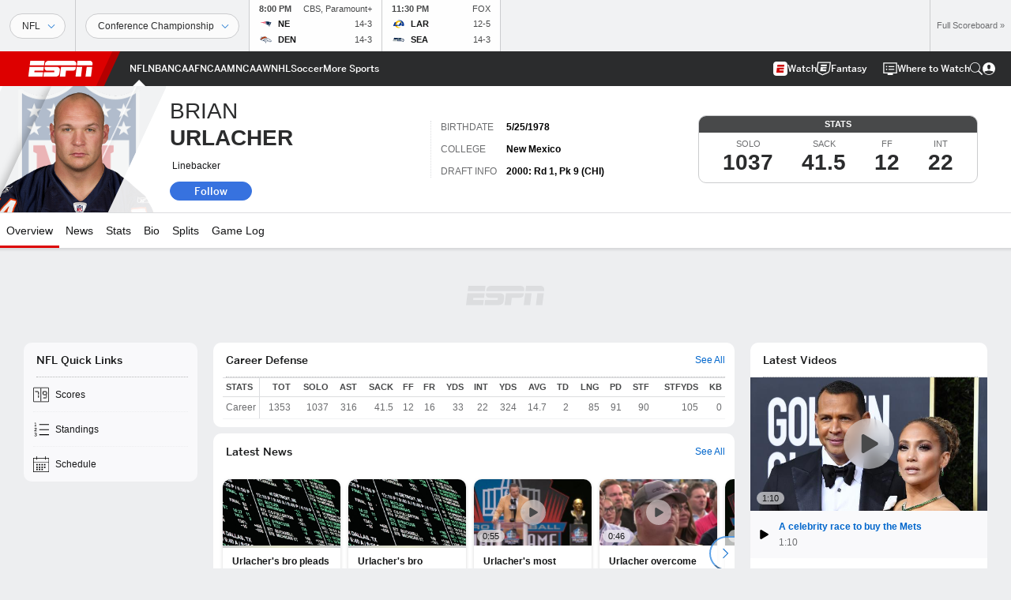

--- FILE ---
content_type: text/html; charset=utf-8
request_url: https://www.google.com/recaptcha/enterprise/anchor?ar=1&k=6LciB_gZAAAAAA_mwJ4G0XZ0BXWvLTt67V7YizXx&co=aHR0cHM6Ly9jZG4ucmVnaXN0ZXJkaXNuZXkuZ28uY29tOjQ0Mw..&hl=en&v=PoyoqOPhxBO7pBk68S4YbpHZ&size=invisible&anchor-ms=20000&execute-ms=30000&cb=uxk43jhtvy9a
body_size: 48688
content:
<!DOCTYPE HTML><html dir="ltr" lang="en"><head><meta http-equiv="Content-Type" content="text/html; charset=UTF-8">
<meta http-equiv="X-UA-Compatible" content="IE=edge">
<title>reCAPTCHA</title>
<style type="text/css">
/* cyrillic-ext */
@font-face {
  font-family: 'Roboto';
  font-style: normal;
  font-weight: 400;
  font-stretch: 100%;
  src: url(//fonts.gstatic.com/s/roboto/v48/KFO7CnqEu92Fr1ME7kSn66aGLdTylUAMa3GUBHMdazTgWw.woff2) format('woff2');
  unicode-range: U+0460-052F, U+1C80-1C8A, U+20B4, U+2DE0-2DFF, U+A640-A69F, U+FE2E-FE2F;
}
/* cyrillic */
@font-face {
  font-family: 'Roboto';
  font-style: normal;
  font-weight: 400;
  font-stretch: 100%;
  src: url(//fonts.gstatic.com/s/roboto/v48/KFO7CnqEu92Fr1ME7kSn66aGLdTylUAMa3iUBHMdazTgWw.woff2) format('woff2');
  unicode-range: U+0301, U+0400-045F, U+0490-0491, U+04B0-04B1, U+2116;
}
/* greek-ext */
@font-face {
  font-family: 'Roboto';
  font-style: normal;
  font-weight: 400;
  font-stretch: 100%;
  src: url(//fonts.gstatic.com/s/roboto/v48/KFO7CnqEu92Fr1ME7kSn66aGLdTylUAMa3CUBHMdazTgWw.woff2) format('woff2');
  unicode-range: U+1F00-1FFF;
}
/* greek */
@font-face {
  font-family: 'Roboto';
  font-style: normal;
  font-weight: 400;
  font-stretch: 100%;
  src: url(//fonts.gstatic.com/s/roboto/v48/KFO7CnqEu92Fr1ME7kSn66aGLdTylUAMa3-UBHMdazTgWw.woff2) format('woff2');
  unicode-range: U+0370-0377, U+037A-037F, U+0384-038A, U+038C, U+038E-03A1, U+03A3-03FF;
}
/* math */
@font-face {
  font-family: 'Roboto';
  font-style: normal;
  font-weight: 400;
  font-stretch: 100%;
  src: url(//fonts.gstatic.com/s/roboto/v48/KFO7CnqEu92Fr1ME7kSn66aGLdTylUAMawCUBHMdazTgWw.woff2) format('woff2');
  unicode-range: U+0302-0303, U+0305, U+0307-0308, U+0310, U+0312, U+0315, U+031A, U+0326-0327, U+032C, U+032F-0330, U+0332-0333, U+0338, U+033A, U+0346, U+034D, U+0391-03A1, U+03A3-03A9, U+03B1-03C9, U+03D1, U+03D5-03D6, U+03F0-03F1, U+03F4-03F5, U+2016-2017, U+2034-2038, U+203C, U+2040, U+2043, U+2047, U+2050, U+2057, U+205F, U+2070-2071, U+2074-208E, U+2090-209C, U+20D0-20DC, U+20E1, U+20E5-20EF, U+2100-2112, U+2114-2115, U+2117-2121, U+2123-214F, U+2190, U+2192, U+2194-21AE, U+21B0-21E5, U+21F1-21F2, U+21F4-2211, U+2213-2214, U+2216-22FF, U+2308-230B, U+2310, U+2319, U+231C-2321, U+2336-237A, U+237C, U+2395, U+239B-23B7, U+23D0, U+23DC-23E1, U+2474-2475, U+25AF, U+25B3, U+25B7, U+25BD, U+25C1, U+25CA, U+25CC, U+25FB, U+266D-266F, U+27C0-27FF, U+2900-2AFF, U+2B0E-2B11, U+2B30-2B4C, U+2BFE, U+3030, U+FF5B, U+FF5D, U+1D400-1D7FF, U+1EE00-1EEFF;
}
/* symbols */
@font-face {
  font-family: 'Roboto';
  font-style: normal;
  font-weight: 400;
  font-stretch: 100%;
  src: url(//fonts.gstatic.com/s/roboto/v48/KFO7CnqEu92Fr1ME7kSn66aGLdTylUAMaxKUBHMdazTgWw.woff2) format('woff2');
  unicode-range: U+0001-000C, U+000E-001F, U+007F-009F, U+20DD-20E0, U+20E2-20E4, U+2150-218F, U+2190, U+2192, U+2194-2199, U+21AF, U+21E6-21F0, U+21F3, U+2218-2219, U+2299, U+22C4-22C6, U+2300-243F, U+2440-244A, U+2460-24FF, U+25A0-27BF, U+2800-28FF, U+2921-2922, U+2981, U+29BF, U+29EB, U+2B00-2BFF, U+4DC0-4DFF, U+FFF9-FFFB, U+10140-1018E, U+10190-1019C, U+101A0, U+101D0-101FD, U+102E0-102FB, U+10E60-10E7E, U+1D2C0-1D2D3, U+1D2E0-1D37F, U+1F000-1F0FF, U+1F100-1F1AD, U+1F1E6-1F1FF, U+1F30D-1F30F, U+1F315, U+1F31C, U+1F31E, U+1F320-1F32C, U+1F336, U+1F378, U+1F37D, U+1F382, U+1F393-1F39F, U+1F3A7-1F3A8, U+1F3AC-1F3AF, U+1F3C2, U+1F3C4-1F3C6, U+1F3CA-1F3CE, U+1F3D4-1F3E0, U+1F3ED, U+1F3F1-1F3F3, U+1F3F5-1F3F7, U+1F408, U+1F415, U+1F41F, U+1F426, U+1F43F, U+1F441-1F442, U+1F444, U+1F446-1F449, U+1F44C-1F44E, U+1F453, U+1F46A, U+1F47D, U+1F4A3, U+1F4B0, U+1F4B3, U+1F4B9, U+1F4BB, U+1F4BF, U+1F4C8-1F4CB, U+1F4D6, U+1F4DA, U+1F4DF, U+1F4E3-1F4E6, U+1F4EA-1F4ED, U+1F4F7, U+1F4F9-1F4FB, U+1F4FD-1F4FE, U+1F503, U+1F507-1F50B, U+1F50D, U+1F512-1F513, U+1F53E-1F54A, U+1F54F-1F5FA, U+1F610, U+1F650-1F67F, U+1F687, U+1F68D, U+1F691, U+1F694, U+1F698, U+1F6AD, U+1F6B2, U+1F6B9-1F6BA, U+1F6BC, U+1F6C6-1F6CF, U+1F6D3-1F6D7, U+1F6E0-1F6EA, U+1F6F0-1F6F3, U+1F6F7-1F6FC, U+1F700-1F7FF, U+1F800-1F80B, U+1F810-1F847, U+1F850-1F859, U+1F860-1F887, U+1F890-1F8AD, U+1F8B0-1F8BB, U+1F8C0-1F8C1, U+1F900-1F90B, U+1F93B, U+1F946, U+1F984, U+1F996, U+1F9E9, U+1FA00-1FA6F, U+1FA70-1FA7C, U+1FA80-1FA89, U+1FA8F-1FAC6, U+1FACE-1FADC, U+1FADF-1FAE9, U+1FAF0-1FAF8, U+1FB00-1FBFF;
}
/* vietnamese */
@font-face {
  font-family: 'Roboto';
  font-style: normal;
  font-weight: 400;
  font-stretch: 100%;
  src: url(//fonts.gstatic.com/s/roboto/v48/KFO7CnqEu92Fr1ME7kSn66aGLdTylUAMa3OUBHMdazTgWw.woff2) format('woff2');
  unicode-range: U+0102-0103, U+0110-0111, U+0128-0129, U+0168-0169, U+01A0-01A1, U+01AF-01B0, U+0300-0301, U+0303-0304, U+0308-0309, U+0323, U+0329, U+1EA0-1EF9, U+20AB;
}
/* latin-ext */
@font-face {
  font-family: 'Roboto';
  font-style: normal;
  font-weight: 400;
  font-stretch: 100%;
  src: url(//fonts.gstatic.com/s/roboto/v48/KFO7CnqEu92Fr1ME7kSn66aGLdTylUAMa3KUBHMdazTgWw.woff2) format('woff2');
  unicode-range: U+0100-02BA, U+02BD-02C5, U+02C7-02CC, U+02CE-02D7, U+02DD-02FF, U+0304, U+0308, U+0329, U+1D00-1DBF, U+1E00-1E9F, U+1EF2-1EFF, U+2020, U+20A0-20AB, U+20AD-20C0, U+2113, U+2C60-2C7F, U+A720-A7FF;
}
/* latin */
@font-face {
  font-family: 'Roboto';
  font-style: normal;
  font-weight: 400;
  font-stretch: 100%;
  src: url(//fonts.gstatic.com/s/roboto/v48/KFO7CnqEu92Fr1ME7kSn66aGLdTylUAMa3yUBHMdazQ.woff2) format('woff2');
  unicode-range: U+0000-00FF, U+0131, U+0152-0153, U+02BB-02BC, U+02C6, U+02DA, U+02DC, U+0304, U+0308, U+0329, U+2000-206F, U+20AC, U+2122, U+2191, U+2193, U+2212, U+2215, U+FEFF, U+FFFD;
}
/* cyrillic-ext */
@font-face {
  font-family: 'Roboto';
  font-style: normal;
  font-weight: 500;
  font-stretch: 100%;
  src: url(//fonts.gstatic.com/s/roboto/v48/KFO7CnqEu92Fr1ME7kSn66aGLdTylUAMa3GUBHMdazTgWw.woff2) format('woff2');
  unicode-range: U+0460-052F, U+1C80-1C8A, U+20B4, U+2DE0-2DFF, U+A640-A69F, U+FE2E-FE2F;
}
/* cyrillic */
@font-face {
  font-family: 'Roboto';
  font-style: normal;
  font-weight: 500;
  font-stretch: 100%;
  src: url(//fonts.gstatic.com/s/roboto/v48/KFO7CnqEu92Fr1ME7kSn66aGLdTylUAMa3iUBHMdazTgWw.woff2) format('woff2');
  unicode-range: U+0301, U+0400-045F, U+0490-0491, U+04B0-04B1, U+2116;
}
/* greek-ext */
@font-face {
  font-family: 'Roboto';
  font-style: normal;
  font-weight: 500;
  font-stretch: 100%;
  src: url(//fonts.gstatic.com/s/roboto/v48/KFO7CnqEu92Fr1ME7kSn66aGLdTylUAMa3CUBHMdazTgWw.woff2) format('woff2');
  unicode-range: U+1F00-1FFF;
}
/* greek */
@font-face {
  font-family: 'Roboto';
  font-style: normal;
  font-weight: 500;
  font-stretch: 100%;
  src: url(//fonts.gstatic.com/s/roboto/v48/KFO7CnqEu92Fr1ME7kSn66aGLdTylUAMa3-UBHMdazTgWw.woff2) format('woff2');
  unicode-range: U+0370-0377, U+037A-037F, U+0384-038A, U+038C, U+038E-03A1, U+03A3-03FF;
}
/* math */
@font-face {
  font-family: 'Roboto';
  font-style: normal;
  font-weight: 500;
  font-stretch: 100%;
  src: url(//fonts.gstatic.com/s/roboto/v48/KFO7CnqEu92Fr1ME7kSn66aGLdTylUAMawCUBHMdazTgWw.woff2) format('woff2');
  unicode-range: U+0302-0303, U+0305, U+0307-0308, U+0310, U+0312, U+0315, U+031A, U+0326-0327, U+032C, U+032F-0330, U+0332-0333, U+0338, U+033A, U+0346, U+034D, U+0391-03A1, U+03A3-03A9, U+03B1-03C9, U+03D1, U+03D5-03D6, U+03F0-03F1, U+03F4-03F5, U+2016-2017, U+2034-2038, U+203C, U+2040, U+2043, U+2047, U+2050, U+2057, U+205F, U+2070-2071, U+2074-208E, U+2090-209C, U+20D0-20DC, U+20E1, U+20E5-20EF, U+2100-2112, U+2114-2115, U+2117-2121, U+2123-214F, U+2190, U+2192, U+2194-21AE, U+21B0-21E5, U+21F1-21F2, U+21F4-2211, U+2213-2214, U+2216-22FF, U+2308-230B, U+2310, U+2319, U+231C-2321, U+2336-237A, U+237C, U+2395, U+239B-23B7, U+23D0, U+23DC-23E1, U+2474-2475, U+25AF, U+25B3, U+25B7, U+25BD, U+25C1, U+25CA, U+25CC, U+25FB, U+266D-266F, U+27C0-27FF, U+2900-2AFF, U+2B0E-2B11, U+2B30-2B4C, U+2BFE, U+3030, U+FF5B, U+FF5D, U+1D400-1D7FF, U+1EE00-1EEFF;
}
/* symbols */
@font-face {
  font-family: 'Roboto';
  font-style: normal;
  font-weight: 500;
  font-stretch: 100%;
  src: url(//fonts.gstatic.com/s/roboto/v48/KFO7CnqEu92Fr1ME7kSn66aGLdTylUAMaxKUBHMdazTgWw.woff2) format('woff2');
  unicode-range: U+0001-000C, U+000E-001F, U+007F-009F, U+20DD-20E0, U+20E2-20E4, U+2150-218F, U+2190, U+2192, U+2194-2199, U+21AF, U+21E6-21F0, U+21F3, U+2218-2219, U+2299, U+22C4-22C6, U+2300-243F, U+2440-244A, U+2460-24FF, U+25A0-27BF, U+2800-28FF, U+2921-2922, U+2981, U+29BF, U+29EB, U+2B00-2BFF, U+4DC0-4DFF, U+FFF9-FFFB, U+10140-1018E, U+10190-1019C, U+101A0, U+101D0-101FD, U+102E0-102FB, U+10E60-10E7E, U+1D2C0-1D2D3, U+1D2E0-1D37F, U+1F000-1F0FF, U+1F100-1F1AD, U+1F1E6-1F1FF, U+1F30D-1F30F, U+1F315, U+1F31C, U+1F31E, U+1F320-1F32C, U+1F336, U+1F378, U+1F37D, U+1F382, U+1F393-1F39F, U+1F3A7-1F3A8, U+1F3AC-1F3AF, U+1F3C2, U+1F3C4-1F3C6, U+1F3CA-1F3CE, U+1F3D4-1F3E0, U+1F3ED, U+1F3F1-1F3F3, U+1F3F5-1F3F7, U+1F408, U+1F415, U+1F41F, U+1F426, U+1F43F, U+1F441-1F442, U+1F444, U+1F446-1F449, U+1F44C-1F44E, U+1F453, U+1F46A, U+1F47D, U+1F4A3, U+1F4B0, U+1F4B3, U+1F4B9, U+1F4BB, U+1F4BF, U+1F4C8-1F4CB, U+1F4D6, U+1F4DA, U+1F4DF, U+1F4E3-1F4E6, U+1F4EA-1F4ED, U+1F4F7, U+1F4F9-1F4FB, U+1F4FD-1F4FE, U+1F503, U+1F507-1F50B, U+1F50D, U+1F512-1F513, U+1F53E-1F54A, U+1F54F-1F5FA, U+1F610, U+1F650-1F67F, U+1F687, U+1F68D, U+1F691, U+1F694, U+1F698, U+1F6AD, U+1F6B2, U+1F6B9-1F6BA, U+1F6BC, U+1F6C6-1F6CF, U+1F6D3-1F6D7, U+1F6E0-1F6EA, U+1F6F0-1F6F3, U+1F6F7-1F6FC, U+1F700-1F7FF, U+1F800-1F80B, U+1F810-1F847, U+1F850-1F859, U+1F860-1F887, U+1F890-1F8AD, U+1F8B0-1F8BB, U+1F8C0-1F8C1, U+1F900-1F90B, U+1F93B, U+1F946, U+1F984, U+1F996, U+1F9E9, U+1FA00-1FA6F, U+1FA70-1FA7C, U+1FA80-1FA89, U+1FA8F-1FAC6, U+1FACE-1FADC, U+1FADF-1FAE9, U+1FAF0-1FAF8, U+1FB00-1FBFF;
}
/* vietnamese */
@font-face {
  font-family: 'Roboto';
  font-style: normal;
  font-weight: 500;
  font-stretch: 100%;
  src: url(//fonts.gstatic.com/s/roboto/v48/KFO7CnqEu92Fr1ME7kSn66aGLdTylUAMa3OUBHMdazTgWw.woff2) format('woff2');
  unicode-range: U+0102-0103, U+0110-0111, U+0128-0129, U+0168-0169, U+01A0-01A1, U+01AF-01B0, U+0300-0301, U+0303-0304, U+0308-0309, U+0323, U+0329, U+1EA0-1EF9, U+20AB;
}
/* latin-ext */
@font-face {
  font-family: 'Roboto';
  font-style: normal;
  font-weight: 500;
  font-stretch: 100%;
  src: url(//fonts.gstatic.com/s/roboto/v48/KFO7CnqEu92Fr1ME7kSn66aGLdTylUAMa3KUBHMdazTgWw.woff2) format('woff2');
  unicode-range: U+0100-02BA, U+02BD-02C5, U+02C7-02CC, U+02CE-02D7, U+02DD-02FF, U+0304, U+0308, U+0329, U+1D00-1DBF, U+1E00-1E9F, U+1EF2-1EFF, U+2020, U+20A0-20AB, U+20AD-20C0, U+2113, U+2C60-2C7F, U+A720-A7FF;
}
/* latin */
@font-face {
  font-family: 'Roboto';
  font-style: normal;
  font-weight: 500;
  font-stretch: 100%;
  src: url(//fonts.gstatic.com/s/roboto/v48/KFO7CnqEu92Fr1ME7kSn66aGLdTylUAMa3yUBHMdazQ.woff2) format('woff2');
  unicode-range: U+0000-00FF, U+0131, U+0152-0153, U+02BB-02BC, U+02C6, U+02DA, U+02DC, U+0304, U+0308, U+0329, U+2000-206F, U+20AC, U+2122, U+2191, U+2193, U+2212, U+2215, U+FEFF, U+FFFD;
}
/* cyrillic-ext */
@font-face {
  font-family: 'Roboto';
  font-style: normal;
  font-weight: 900;
  font-stretch: 100%;
  src: url(//fonts.gstatic.com/s/roboto/v48/KFO7CnqEu92Fr1ME7kSn66aGLdTylUAMa3GUBHMdazTgWw.woff2) format('woff2');
  unicode-range: U+0460-052F, U+1C80-1C8A, U+20B4, U+2DE0-2DFF, U+A640-A69F, U+FE2E-FE2F;
}
/* cyrillic */
@font-face {
  font-family: 'Roboto';
  font-style: normal;
  font-weight: 900;
  font-stretch: 100%;
  src: url(//fonts.gstatic.com/s/roboto/v48/KFO7CnqEu92Fr1ME7kSn66aGLdTylUAMa3iUBHMdazTgWw.woff2) format('woff2');
  unicode-range: U+0301, U+0400-045F, U+0490-0491, U+04B0-04B1, U+2116;
}
/* greek-ext */
@font-face {
  font-family: 'Roboto';
  font-style: normal;
  font-weight: 900;
  font-stretch: 100%;
  src: url(//fonts.gstatic.com/s/roboto/v48/KFO7CnqEu92Fr1ME7kSn66aGLdTylUAMa3CUBHMdazTgWw.woff2) format('woff2');
  unicode-range: U+1F00-1FFF;
}
/* greek */
@font-face {
  font-family: 'Roboto';
  font-style: normal;
  font-weight: 900;
  font-stretch: 100%;
  src: url(//fonts.gstatic.com/s/roboto/v48/KFO7CnqEu92Fr1ME7kSn66aGLdTylUAMa3-UBHMdazTgWw.woff2) format('woff2');
  unicode-range: U+0370-0377, U+037A-037F, U+0384-038A, U+038C, U+038E-03A1, U+03A3-03FF;
}
/* math */
@font-face {
  font-family: 'Roboto';
  font-style: normal;
  font-weight: 900;
  font-stretch: 100%;
  src: url(//fonts.gstatic.com/s/roboto/v48/KFO7CnqEu92Fr1ME7kSn66aGLdTylUAMawCUBHMdazTgWw.woff2) format('woff2');
  unicode-range: U+0302-0303, U+0305, U+0307-0308, U+0310, U+0312, U+0315, U+031A, U+0326-0327, U+032C, U+032F-0330, U+0332-0333, U+0338, U+033A, U+0346, U+034D, U+0391-03A1, U+03A3-03A9, U+03B1-03C9, U+03D1, U+03D5-03D6, U+03F0-03F1, U+03F4-03F5, U+2016-2017, U+2034-2038, U+203C, U+2040, U+2043, U+2047, U+2050, U+2057, U+205F, U+2070-2071, U+2074-208E, U+2090-209C, U+20D0-20DC, U+20E1, U+20E5-20EF, U+2100-2112, U+2114-2115, U+2117-2121, U+2123-214F, U+2190, U+2192, U+2194-21AE, U+21B0-21E5, U+21F1-21F2, U+21F4-2211, U+2213-2214, U+2216-22FF, U+2308-230B, U+2310, U+2319, U+231C-2321, U+2336-237A, U+237C, U+2395, U+239B-23B7, U+23D0, U+23DC-23E1, U+2474-2475, U+25AF, U+25B3, U+25B7, U+25BD, U+25C1, U+25CA, U+25CC, U+25FB, U+266D-266F, U+27C0-27FF, U+2900-2AFF, U+2B0E-2B11, U+2B30-2B4C, U+2BFE, U+3030, U+FF5B, U+FF5D, U+1D400-1D7FF, U+1EE00-1EEFF;
}
/* symbols */
@font-face {
  font-family: 'Roboto';
  font-style: normal;
  font-weight: 900;
  font-stretch: 100%;
  src: url(//fonts.gstatic.com/s/roboto/v48/KFO7CnqEu92Fr1ME7kSn66aGLdTylUAMaxKUBHMdazTgWw.woff2) format('woff2');
  unicode-range: U+0001-000C, U+000E-001F, U+007F-009F, U+20DD-20E0, U+20E2-20E4, U+2150-218F, U+2190, U+2192, U+2194-2199, U+21AF, U+21E6-21F0, U+21F3, U+2218-2219, U+2299, U+22C4-22C6, U+2300-243F, U+2440-244A, U+2460-24FF, U+25A0-27BF, U+2800-28FF, U+2921-2922, U+2981, U+29BF, U+29EB, U+2B00-2BFF, U+4DC0-4DFF, U+FFF9-FFFB, U+10140-1018E, U+10190-1019C, U+101A0, U+101D0-101FD, U+102E0-102FB, U+10E60-10E7E, U+1D2C0-1D2D3, U+1D2E0-1D37F, U+1F000-1F0FF, U+1F100-1F1AD, U+1F1E6-1F1FF, U+1F30D-1F30F, U+1F315, U+1F31C, U+1F31E, U+1F320-1F32C, U+1F336, U+1F378, U+1F37D, U+1F382, U+1F393-1F39F, U+1F3A7-1F3A8, U+1F3AC-1F3AF, U+1F3C2, U+1F3C4-1F3C6, U+1F3CA-1F3CE, U+1F3D4-1F3E0, U+1F3ED, U+1F3F1-1F3F3, U+1F3F5-1F3F7, U+1F408, U+1F415, U+1F41F, U+1F426, U+1F43F, U+1F441-1F442, U+1F444, U+1F446-1F449, U+1F44C-1F44E, U+1F453, U+1F46A, U+1F47D, U+1F4A3, U+1F4B0, U+1F4B3, U+1F4B9, U+1F4BB, U+1F4BF, U+1F4C8-1F4CB, U+1F4D6, U+1F4DA, U+1F4DF, U+1F4E3-1F4E6, U+1F4EA-1F4ED, U+1F4F7, U+1F4F9-1F4FB, U+1F4FD-1F4FE, U+1F503, U+1F507-1F50B, U+1F50D, U+1F512-1F513, U+1F53E-1F54A, U+1F54F-1F5FA, U+1F610, U+1F650-1F67F, U+1F687, U+1F68D, U+1F691, U+1F694, U+1F698, U+1F6AD, U+1F6B2, U+1F6B9-1F6BA, U+1F6BC, U+1F6C6-1F6CF, U+1F6D3-1F6D7, U+1F6E0-1F6EA, U+1F6F0-1F6F3, U+1F6F7-1F6FC, U+1F700-1F7FF, U+1F800-1F80B, U+1F810-1F847, U+1F850-1F859, U+1F860-1F887, U+1F890-1F8AD, U+1F8B0-1F8BB, U+1F8C0-1F8C1, U+1F900-1F90B, U+1F93B, U+1F946, U+1F984, U+1F996, U+1F9E9, U+1FA00-1FA6F, U+1FA70-1FA7C, U+1FA80-1FA89, U+1FA8F-1FAC6, U+1FACE-1FADC, U+1FADF-1FAE9, U+1FAF0-1FAF8, U+1FB00-1FBFF;
}
/* vietnamese */
@font-face {
  font-family: 'Roboto';
  font-style: normal;
  font-weight: 900;
  font-stretch: 100%;
  src: url(//fonts.gstatic.com/s/roboto/v48/KFO7CnqEu92Fr1ME7kSn66aGLdTylUAMa3OUBHMdazTgWw.woff2) format('woff2');
  unicode-range: U+0102-0103, U+0110-0111, U+0128-0129, U+0168-0169, U+01A0-01A1, U+01AF-01B0, U+0300-0301, U+0303-0304, U+0308-0309, U+0323, U+0329, U+1EA0-1EF9, U+20AB;
}
/* latin-ext */
@font-face {
  font-family: 'Roboto';
  font-style: normal;
  font-weight: 900;
  font-stretch: 100%;
  src: url(//fonts.gstatic.com/s/roboto/v48/KFO7CnqEu92Fr1ME7kSn66aGLdTylUAMa3KUBHMdazTgWw.woff2) format('woff2');
  unicode-range: U+0100-02BA, U+02BD-02C5, U+02C7-02CC, U+02CE-02D7, U+02DD-02FF, U+0304, U+0308, U+0329, U+1D00-1DBF, U+1E00-1E9F, U+1EF2-1EFF, U+2020, U+20A0-20AB, U+20AD-20C0, U+2113, U+2C60-2C7F, U+A720-A7FF;
}
/* latin */
@font-face {
  font-family: 'Roboto';
  font-style: normal;
  font-weight: 900;
  font-stretch: 100%;
  src: url(//fonts.gstatic.com/s/roboto/v48/KFO7CnqEu92Fr1ME7kSn66aGLdTylUAMa3yUBHMdazQ.woff2) format('woff2');
  unicode-range: U+0000-00FF, U+0131, U+0152-0153, U+02BB-02BC, U+02C6, U+02DA, U+02DC, U+0304, U+0308, U+0329, U+2000-206F, U+20AC, U+2122, U+2191, U+2193, U+2212, U+2215, U+FEFF, U+FFFD;
}

</style>
<link rel="stylesheet" type="text/css" href="https://www.gstatic.com/recaptcha/releases/PoyoqOPhxBO7pBk68S4YbpHZ/styles__ltr.css">
<script nonce="CZ9O92OdtbdyCR2Gjx8Kig" type="text/javascript">window['__recaptcha_api'] = 'https://www.google.com/recaptcha/enterprise/';</script>
<script type="text/javascript" src="https://www.gstatic.com/recaptcha/releases/PoyoqOPhxBO7pBk68S4YbpHZ/recaptcha__en.js" nonce="CZ9O92OdtbdyCR2Gjx8Kig">
      
    </script></head>
<body><div id="rc-anchor-alert" class="rc-anchor-alert"></div>
<input type="hidden" id="recaptcha-token" value="[base64]">
<script type="text/javascript" nonce="CZ9O92OdtbdyCR2Gjx8Kig">
      recaptcha.anchor.Main.init("[\x22ainput\x22,[\x22bgdata\x22,\x22\x22,\[base64]/[base64]/[base64]/[base64]/[base64]/[base64]/KGcoTywyNTMsTy5PKSxVRyhPLEMpKTpnKE8sMjUzLEMpLE8pKSxsKSksTykpfSxieT1mdW5jdGlvbihDLE8sdSxsKXtmb3IobD0odT1SKEMpLDApO08+MDtPLS0pbD1sPDw4fFooQyk7ZyhDLHUsbCl9LFVHPWZ1bmN0aW9uKEMsTyl7Qy5pLmxlbmd0aD4xMDQ/[base64]/[base64]/[base64]/[base64]/[base64]/[base64]/[base64]\\u003d\x22,\[base64]\x22,\x22QylxwrFaw5NUAsKVXMKAdT8+IAHDu8KyZhkgwp8Rw6VgKMORXmEiwonDoy1Ow7vCtU9Kwq/CpMKvUBNSdWkCKyMxwpzDpMOewpJYwrzDsHLDn8KsNsKZNl3DrsKAZMKewpTCvAPCocOzXcKoQm7CjSDDpMOIKjPClBvDrcKJW8KOOUshWlhXKE3CtMKTw5sMwpFiMAV1w6fCj8Kew5jDs8K+w6PCjDEtL8O1IQnDvTJZw4/CusORUsONwrLDtxDDgcKywrpmEcKcwqnDscOpXCYMZcKpw4vConc5Y1xkw5/DnMKOw4Muby3Cv8KBw7fDuMK4wpPCri8Iw41mw67Dky3DmMO4bEhbOmEhw6VaccKNw5VqcHjDl8KMwonDrHo7EcKcJsKfw7UVw6Z3CcK3B17DiCYRYcOAw7d0wo0TZX14wpMvVU3Coj/DmcKCw5V2KMK5ek/Dj8Oyw4PCgRXCqcO+w5fCjcOvS8OMM1fCpMKSw4LCnBciTXvDsVXDrCPDs8KLdkV5fMKHIsOZOko4DBcQw6pLWR/Cm2RJPWNNGMOqQyvCssO6woHDjg4ZEMOdQh7CvRTDksKxPWZXwqR1OUHCj2Q9w4bDggjDg8K3WzvCpMOmw4QiEMO5L8OibEjCpCMAwrvDlAfCrcKdw4nDkMKoBm1/[base64]/DqcKHKUVFV8OZOMKNwq/Ckj/ChCAFKnNCwqfChUXDgFbDnX5/FQVAw4vCq1HDocOlw7oxw5pHT2d6w5MGDW1+CsORw50cw6EBw6NQwq7DvMKbw67DqgbDsAHDrMKWZHphXnLCvsOCwr/Cun7DvTNcWSjDj8O7e8Oyw7JsfsKQw6vDoMKcBMKrcMO7wpo2w4x8w7lcwqPCskvCllo2TsKRw5Ndw7IJJG9/wpwswpHDiMK+w6PDuVF6bMKOw5fCqWFrwpTDo8O5ZMOBUnXClgXDjCvCm8KhTk/DsMOyaMORw6JVTQI5ahHDr8OiVC7Dmk8oPDt8JUzCoVbDrcKxEsOMJsKTW0DDvCjCgATDvEtPwqwHWcOGScOvwqzCnmwEV3jCg8KuKCVQw5JuwqoYw7UgTh0UwqwpFn/CoifCl1NLwpbChMKPwoJJw47DlsOkangeT8KRT8O+wr9if8Oyw4RWMG8kw6LCujwkSMO/W8KnNsOxwoESc8Kiw4DCuSspGwMAV8ORHMKZw4I0LUfDiHg+J8OuwofDllPDmSphwovDmCzCjMKXw4zDlA49fXhLGsOpwo5KOMKiwpfDmMKbwrHDkRsIw7hfVndYIMOnwo7CnWA1UMKQwpvCpnJOJ27CqSAafMOxJMKrSiXDhcOmSMKEwrkwwrbDuB/DqVF9EAt/G0/DscKvHWrDncKUKcK9DlVjG8KTw5BfQsOFw4sYw5bCkDHCrMKzTDrCvTLDv3zDj8O2w6dJSsKhwprDm8OmGMOlw5HDu8OgwolNw5LDpMOnAh0cw7LDukUCTgXCjMOuOsO5FwUAX8KTP8KyZHUcw6MpOxLCnQ/[base64]/[base64]/asOuw4zDhWACw4HCsS0WwqTDjgvDjBMPAsOTwowewrdcw6PCiMKtw6fCnnBkXS/[base64]/[base64]/woLCk8OaPAodehQ1w5UPwqZ0ZMKIdMKhw558PsOFwqozw6d9wqnCvWM1w55mw4IeMHUTwp/CvURUF8OHw5d8w789w4Z9aMKEw5bDu8KJw7gVfsONA2XDk23Dg8KCwpnDjn/[base64]/wplUJwVhBsKsfcKfw7NiIMKjwoHDmMKVw7DDpsKfPsKsfwDDjMK0ZgFgAcO5YjrDg8K7QMO0HiNAMsKTWmQDwqXDuR8cT8K/w5wJw7rCkMKpwo3CqcKUw53Co0LCnmXCrsOqIwoobRYOwqnCtmXDk3nCiSPDsMK/w4EqwoMkw41gZWRXVDDDq0UNwodRw4R6w7XDsAfDvnfDn8KcEU9Qw5jDtsOkwr3CghnCl8KGTsKMw7dXwqUkfgd3csKcw7PDmcO/wq7DnsKpJMO7Nw/CizJGwrzCuMOKGcKpw5VGw5pWeMOvw6NhSV7CkcOuwrNjXsKCDRzCl8OVSwQGbV43BGLCnEE7MALDlcKgEApXRsOGSsKAw5XCiEfCrcOGw4kZw7jClU/[base64]/DkcO5w4FpOjXDhDrCssKFwq9kX3Erw4zCvA0OwochKwnDvsORw5nCvEVVw79Nwp/CoxDDkTo9w6TCngHDmcKBw6cUVMKTwo7DhGrCq0TDicK7wrgxX1k+w6oAwqcLfsOlHMKIwrHCqQbDkjjCt8KpcQ5uXsKEwqzCqcOYwr/DusKhO25ERQLDqTLDrMKzYXIMe8KKQMO+w53Cm8KKMMKawrYSYcKcw75KFMOOwqbClwdlwozCqcK3ZcOEw5UwwqVRw5HCmsOvSMKlwoJYwo/[base64]/Dm1/[base64]/CvSrCscK0C8Kow43Dim3CncKVwoI/worDkCNzfQsXUMOHwqsGw5DCjcK/a8KcwojCisKVwoLCnMOaBg8mGsKyBsK6RVscEhvDsR1ewp5KUUzDo8KOL8OGbcKhwqgAwrLCnD56w5HCkcK1ZcOlLyDDl8KmwrlLVzXDj8KnZ3Ukw7cUQMKcw6F5w63DmFrCjTDDmQLDusORYcKawrPDvXvDiMKDwrnClAlBOcKwHsKPw7/[base64]/[base64]/DscOuw78BEcOCQlMewoDCvnfDmk/DuMKEBcKiwqHCvyBFWGXCnXDDjV7Dk3Erdg3DhsK1wo0bwpfDusK9bkzCjBVEaU/[base64]/[base64]/Di8ODw4VMVy7DicKLQcK4w7AeT8ONw6XCqsKWw5/Cp8OZRsOkwpTDnsKJTQ4AFjFLPU0Dwqw9FwFqG1x0DsKnO8ObRHTDq8OwDyFgw7vDnwbCp8KIG8OCFsO8wqDCtkcGTTEUw4VKG8KYw4g6BsO7w7nDq0/ClgQAw7fDmEQBw6pkAntDwpnDgMOwbETDk8K7B8K+XMKwcMOyw5rCjnvDjcOjDsOuJmbDkSXCpMOGw6jCtgRWecKLwpxXZC0QUULDrUs7cMOmw7tQwr1YaWTCgT/[base64]/[base64]/[base64]/CgAlfw79LecKlwonDp8Kqfg5Vw6vDrmrChizDisKPdBs2wpnCs3QUw7zCqFh3XWDCrsOow58pw4jDkMObwoQPwrY2OMKIw4bCmkTCt8OGwoTChcKqw6ZJw5BUNhrDnBRhwpFuw4hNVi3CsRUaHcObS001e2HDscOSwqHCtlHCkMOVw5t8IcKyLsKIwpkRw7/DqsKgbcKVw4cqw5EEw7hqcz7DhgJewpwsw40xwr/DmMONA8ODwq/DgA0Zw45lH8O6Bg3Dhk9Iw7tuPmtqw4vDtU5TRMK/b8ObZMO2OcKKcmPCmQrDm8OGHsKKPynCnnPDmMOoT8O/w7hSYsKCVcKbw7zCusOkwqMsZcOWwoLDlSLChcO9wqjDl8O3GEE3LF3DsEzDvXYCDMKTAVfDqcKvw5JAHy84wrLDusKAeD7CultRw43Cnw1KVsKDcMOKw6h3wotNcDZJw5XCpBbDmcKdXVdXdSFEfUPDrsOXCBrDm27Dmhg0FcKtw6bDnsKwWwEgwq5MwoPCpyxiZB/Cn0odw554w65vSGBiLsOawovDusK1woFFw5LDk8KgEGfCh8ObwpxgwrDCsTTDmsKdIkHDhcKCw5hRw6RDwrnCscKywooIw6/CsEXCvMOqwoh0LT3CqcKXS3/DmFIfRETCqsOWKcK/WMOBw5Z8IsK6w7RuY0siOSDCiSUrODQBw71QcFIQdBwZD0Adw4Fvw6gtwooYwozCkg0Uw4klw6ZTQMOIw58cLsKoP8OYw6Bww61VfApMwqJoI8KKw4JXwqHDlm9Qw6RqXcKwZz9fw4/[base64]/TnoQAQDCmQdHC8K1woBhw5zCg8KhwrTDlMOsw7Ayw5UjNcOiwpIcw4MYE8OMwqrDmX/CvcOkworDisO7EMOWa8O/w5EaAsOVcMKUWlHCnsKUw5PDjg7CscKewqEfwp7Cs8K1wovDrG1WwqXCnsOiGsOgG8KtAcO+QMOOw6cHw4TCt8Osw6/[base64]/DngNXbFTDn8OGSTJzGsKScCUXwq4FTEbDnMOUH8KVSHrDpGrCqA0GM8Osw4UeTAoPGWHDvcO6BnrCkcOVwptpJ8K4w5DDrsO+UsOGT8Kzwo7CpsK5w4vDmxpOw6vCjMKXZsKhWcK0UcKEI1nCu0DDgMOvEcOkMjYZwoBLwr/Duk/DkXEzAMKpUkLCpFQ5wogZIWXDvQzChVTCjWHDmcKGw5bDlsOnwqjCigzDkH/DqMOHwrB+PMOywoAVw6XCiRBDwpJUWC/[base64]/wrLCnMKbPipJbsORcHxOwo7DlcKuwrHCosKbB8OMDhJWSwAIUH9QfcKeVcKLwq3Cm8KNwoAqw7XCqsKnw7V9bcOMQsKXdMO1w7g0w5nChsOKw6XDt8O4woEfZn3Cnl7DhsOEaSDDpMKZw6/DtGXDkk7DjMO5w559NsKsS8K7woHDmRvDiiZnwpzDocOIXMODw53DvsOAw58mFMOpw4zDh8OPK8KIwrl0a8KDaAnCkMKXwonChWQaw4HDgcKdO3TDsGHDjcKCw4Vzw4wQMcKXw4gmecOxYE/ChcKgODjCs2nCmllJdsOdUUfDklTCpjvCjSPCgnnCim8GTcKMR8KVwoPDncKJwrLDgQvDnETColHCg8KKw6EfPj3DsyDCpDvCosKKFMOQw5d4wqMHTMKAVElRw4QcflpMw6nCqsOaA8KqJFLDonfCh8KWwrPCjwpqwpzCt1bDnkYPOC/DlWQqT0TDsMOsNsKGw58cw7lAw7cJZm5XHmvDksKjw4/DoT9Ww6LDsBDDhTnDnsK/wok8FTJzGsKgwpjDlMKPHcK3w4hCwrhVw49TJ8OzwrN9w5ZHwo1XW8KWJA9oA8KMw5wlw77CsMKHwrJ3wpfCkA3DrUPDoMOMDCJuD8O9X8OuMk1Mw6F2wopiw60xwqsdwqPCtCzDo8OwKMKew7Vlw4vCu8KRVsKPw7nDsRV9Ri3DojHCgsKSXcKdFsO/[base64]/DswMAPcKiw5HCqMOGwrnDpiEqwrnCtxZKwqo0w7pww4zDjMONwqoVSMK4HVIzWETCgA9vwpBqNnE3w6fCqMKcwo3CpX0Hw4HDusOrKiLCvsOOw7vDvMOHwpDCtm/DnsKyVMOrC8K8wpfCqcKOw7XClsKuw7fCosK+wrd+Sh83wrTDkH3CjSp/Z8KRZcOlwprCjMO1w4oywoXChsKcw5kcVzRDF3VywpRlw7vDssKbSsKxGSvCs8KFworDnsODAMONXMOOR8Kve8KiYATDvh3Clj3Du3vCp8Ozbz/Ds1bDq8KDw44RwpLDkxZzwpDDssO/TcOceENnQ0oPw6haV8Kfwo3CkGd7BcKQwoMVw5wJP1fChXJvdVo7PinCiERLaBjDujXDkAVvwpvCjHZ+w5HDrsKpXWFow6fCosKqw4YVw6llw5p9UcOhwrnCqSLDmXzCoXFbw7HDoGPDi8O+w4E/wo8KbsOgwpvCqcODwqZNw4Ymw5jDhA3ChxVKdjTCksOLw7zCqMKbN8Omw6LDsHbCg8OeNcKZMF0Kw6fCjsKPGH8sc8Kccis6wrghw7Q9w4NKdsOUCQ3CpMKZw4NJe8KHYWpmw7N6w4TCgzsQbsOOD3TDssKmLELCt8O2PiFMwqFmw6ozfcKXw5LDu8OMMsO0LnQ/[base64]/CuMKGwrvDqMO4dGXDuR7CksKXCMO0Fk0RwonDjcO4wrnCq1EQAcO/JsOBwoDDhG3CvSDDmmHCnBnCuCx2U8K0MkFgPgg1woxNeMORw5l5S8K7MTQ2bjLDnwfCkMKZDgbCrwImPMKyGFLDpcObdjbDjMOXQ8OrHAE8w4fDgsOlZx/ClsOrbW3Drl43wrthwr1xwrw/wpl8wq8bOELDrVPCu8O9D3xLYyTCtMKewo8aDU7CvcOJYi/[base64]/CqhxEwrHDmQbDisKTw7E0P8KLw7nCkykSAx7DiTF5H2DDoHhNw7fDicOBwrZHRSkIKsOAwoTDg8OVb8Kxwp55wq43Z8Ofwq4WSMK5CVNkG0VtwrbCnMOdwofCi8O6IDwvwp8kVMOKUg/CjU/ChsKSwokSOnwjw4k+w7psMsK5MMOtwqsEeG1AATTCjsOSb8OPYMKMM8OEw7h6wo0Jwp/CmMKDwqwVPULDi8KVw7c5GW/DqcOmw47CkMKxw4pcwr5Tdn3DiSzDuBDCpcOYw73CgiJDVMKdwonCpVo2NzvCsQEowoVILsKEQH1saGjDg0Nvw6tjwr7DhgnDq18nwqxyDmrClFbCncOIwrx+W3rDkcKEwrDDucOxw4wlBMKhcgnCi8OJQg9Pw4U/a0VEacOIK8KwO3TCiTIhZjDDqTd7wpZ1BmXDncOlcMO7wr/CnmvCq8Oxw4LCmsKQPwcbw6HChMKIwo5vwrl6IMKnDcOlTsOLw4t4wojCvx/[base64]/wosUNcKBwpPDownDljvCsMKHSwjCqMKwTcK9wqnCo10aHybDiS7CvsOow7l9JcKKNMK6wqlkw756Q2/ChMKgEsK6Kid4w7TDs2tHwqtqfTvCmxJawr56wox7w54oFRHCqhPChsKkw5XCgcOFw4fCjkjCmsOuwpdmw6dDw44nVcKwfsOCScKMbhvCpsOkw7zDtljCkcKLwoYSw47CkCDDv8K6w7/DkcOWwpTDh8K4csK2d8OEfXJ3wrkAw7wpVlnDlA/[base64]/Qg3DjRE0woLCjDhba8K9w47CrsKUw4Riw6V0c8OBN0bCujvDlVYIEcKbwqU+w4bDgzFbw6hvVMKGw73Co8KuKSTDuHwCwpnCq1xpwrBuNAPDoSjCm8Kfw5nCn2bCghvDozZXQsKXwq/CjcKww5fCggAow7nDncOrciTDi8Orw6bCscOpVRURw5HCqQwNDHIKw53DisOxwojCsh5PLXDDriLDuMKaJ8KhIGNzw4/DrsK8LsK+w5F/w7hBw4rClQjCllkbGSrCj8KDP8KQw4YywpHDjUXDhVU9wpPCuVjCnMO7JXoWPRMATmjDkWNewr3DiVPDm8OLw5jDii/DuMOWasOVwoDCqsOtFMOLKnnDlw4rP8ONaVvDpcOKRsKeH8Kaw6rCrsK3wqIgwrTCo3vCmB1RXV5DVWrDqEnCp8O6asORw4XCiMOkw6bCgcOowoQoZFgGYRIrbFE7T8Oiwo7CiQnDi3QuwplowpXDqcKxw5pFw43Cj8K+Kj1fw4RUd8KQXyfDoMK/B8KsRzhNw63DkwfDscK8VWw0G8KVw7bDiAMuwrzDkcOXw7h8w4bCkgd5GsKTScOYH2zDqsKjWEl6wrUZeMKqHkTDp2NNwr0+wokGwoFCXTvCsCzClWrDqjzChHDDnsOQBXZeXgAWwobDmGcyw4/CvsOYw48iwprCoMOHVV0fw4JhwqBLYsKCeWHCgh/DpMKaOl9VLFfDjMK7ZwrCm10mw6sEw48aIAoRPl3CnMK/WFvCssK9VcKbTMOiw6x9WcKFFX4Ww4vDo17CiBlEw50uUwpqw7ZqwqDDjBXDjnUaO055w5nDoMKWw4kPwqYgGcKIwpYNwrLCjcOCw5vDmU/DnMOowqzCgm0OEhHCvcOFw59hd8Oow79pw5HDpXZow6pXE3JHLcOJwpNlwovCpcK8woRkfcKtfsOUT8KFF15hwp8jw6/[base64]/[base64]/CuQoAwo3Dqn7CgMK9XsO2w7jDgMKYw77Dq0wowrJWwpLCpsOrGMKIwq3CtC0zDitFZsKzwoVuRysiwqhdZ8KJw4HDr8OvFSXDnsOYVMK6B8KYFW0FwpbCjcKgWyrCuMKRdR/ClMO4RMOJw5cyUGbCtMKvwq/[base64]/[base64]/IwTDnMODEMKOwpQ3dsKWDsKMY8K2wpwFcQkyaVnCr8Kaw64Swp3Co8KRwqUrwq8gw6FdH8Osw74cXsOgw4gnCDfCrgpNKhXCvlXCiCQfw7HCkE7CksKVw5HCuQ0TQ8KyDGMKVcO2cMOMwrLDpsOcw6Evw6bCkcOLWErDn09lw5jDiGlyRsK4wpMFwqLCnAnCuHBYWTg/w53Dp8OOw55pwqF4w7bDg8KuASvDrcKgw6UTwrgBLcO1bybCt8O/wrjCisOUwpbDr2Qvw4LDgh4lwocXRz/CusOhMA5FZj80GcKeRMOmAlojMsKOw7nCpHNWwql7PE3DuTdvw4LDtFDDo8KqFQFDw5fCkVx4wpvCvFh1PCjDmEvCkRrCuMOdwpfDjsObQU/DhB7DgsOZAzBGw6TCg2x/woQyU8KYN8OdXQx+wqoeWcOEUDcGw6wXw57Ds8K7OsK7IT3CnlfCj3/[base64]/Vz8TwoPCgsOkwqsNMyoIb8KPbcKCVsKGTDoYw6Fow6UEWsKWasK6OcONScKLw49XwoXDscKYw5fCoF4GEMOpw4YAw5XCh8KQwosYwoQWCn17E8O6w68LwqodZy3DsCLDkcOAHA/DocObwpjCsjjDtQ5VTzYCGlnChG7CjMKgeDVgwoXDtMK5DCwjAMOZDVARwq0zw5ZwM8Ovw7PCtikBw5IKLlvCsR3DksOaw5cJIcOOSsOHwq4YZgnDjcK5woLDlcKyw5HCtcKpZzvCsMKAA8Ksw4cFWG9CPy/Cg8KWw7PDk8K0wp3DkCxyCnpLbwvCmMKJacOmUMKqw5jDq8OZwrFLXcONScK1w4rDhcOpwrPCnyUYMMKLEEkVPsKqwqk8TsK1bcKrwoXCmcK/TxtXOHvDrsO3Y8KfGFVvSnnDncO2HGFRYns9wqtXw6dbL8ORwoJew4XDryRmdjzCkcKkw5V8wrQKIlcBw4/DqsKxJ8K9WhnCu8Omw4vCocKKw4XDgcO2woHChj/Cm8K3w4A/[base64]/[base64]/[base64]/Ds8K6IjHDlMKVw7fDpWjDk8KVw4IAO8KEwpYafXvCqcOKwr/DtGLDiArDs8KVCCDChcKDACfDqMOgwpZ/wq7DnXdAwpLCpgHDnzDDnsOIw4rDiWskw5jDpcKYw7bDg3zCp8O3wrnDg8OLfMKVPQ0lLMOLXk5qMUcDw6V/w5vDlkPCnH3DvcKLGxvDrwvCnsOdKsKewpLCvsKqw5Iww6/DqnzCrHs7Fz1Cw7TClS7Cl8OTw63DtMOVb8OKw4hNZgpHw4YwJn0HFTRtQsOpMQDCpsOKTgBfwpVIw6bCnsOPU8KiNRvCtDRXw55XAXbClzoGBcOcwqHDtTTCnHNnB8OXdgUswrrDlTNfw7seUcOvwr3Cr8OpecOWw6TCnw/DnGZgwrxjwpnDisO2woNvHcKMwovDgMKHw4oVH8KoVsOZCmzCuRnCjMKCw6VPYcOPMMKrw4ErMcKgw7nDm0Eiw4/CijzChS9ICC17w4goacKaw6TDimzDu8Kew5HDnCgKK8OdY8KZS2jCpBvDszw8FHjDmUBBbcOUJx3DjMO6wr9qT0jCiGzDqSjCusO8Q8KeKMObwpvDtcOIwqJ2PFxDw6zCrsOnEMKmcj4Bwo8Fw7fDqlc1w5/DgcOMwrjCvMO4wrIjM1g0G8OXBcOqwovCvcKgIy3DrcKyw60Ac8K7wrVVw4A6w5bDucOYL8K0L2hrdMO0dhrCjcOCI2J4wo4/wo1CQ8Oif8KhZBJIw5kew4fCkMKffRTDmsKuwrHDhnE5XMOibnM4HcO1GjbCrsKuYsKMRsOtLRDCqATCqcKiSwE9GFFUw7ElMQE0w6/DhSzCkQfDpTHDhBteHMOjJ1Yuwp95w5TDncOtw7jDrMKeFDdRw5HCozMSwoBVdit2C2XCuTrDiU3Ci8Oqw7IIw77DuMKAw7pcEj8ceMOewqrCqgjDv0TCh8O6PsObwq3DlF/[base64]/dAwFwr3CjcOFwo3ChsK3TVzCpzJnKMOOwpE8VMOcwrLCgFMiwqfDqMK2Dn1bwoFBCMOTDsKow4VMDlbCqmtsScKpMQ7DlMOyI8KbTgbDli7DpsKzW0kywrlFwpHCgXTDmhbCvW/CgMOdw5LCgMKmEsOlwqloD8O7w6EVwpdMEMO3K3XDiBg9w57CvcKtw5PDoTjCoVLCpj97HMOQPMKqKQXDoMOTw69Uwr8DHS/[base64]/[base64]/[base64]/Dk8KrHMK3BBzClcKXA8KiWkvDv8KUQV3DhMO7RDfClsKnQcK7csOHw4xcw5cPwrxzwqzDojTCmMODUcK/w7fCvivDuAciJxDCsUM6LH3DghrDjUrDrhnCgcKbw6VFw5zCksOAwopow44dcExiwoYLHMOaesOIHsOewrxGw4ROwqPChyfCt8KabMKEw4jCp8O/w59+WkLCmhPCh8O2wpbDkScjaAcfwqVrAMKPw5hXScOywolSwr1bc8OhPwdswq/[base64]/CmEV4UcOew7wjw4vDlcK0clNCwrnClEUJdMKew4TClcO+esOXwp47CMO5LMKpNzR7w7BbJ8OYw7LCrA/CjsOkHyENbWEAw5PCkQEIwq/DsQQKVsK6wqt1ZcO0w4LDrnHDv8OCwo3Dng56NALCtsK+O3PDoERgBx/DrMO7wq3DgcOPwovCjCDCm8KGCj/CvMOVwroMw7LDtE5fw58cMcKAfsKbwpDDkMKndGk/w67DlSZDdyBeOsKfwoBndMOCw6nCpX/DmBlcb8OSPjfCrsOtwrLDhsKSwrrDgW8FYxoOfDhBNMKTw5pgelTDvMKZO8KHaybCqzPCvSDClcORwq3ClHbCpMOEwrvDtcOOTcO5F8O1a23Ch0BgdcK0w6zCk8Knw4HDhsKcw6Rswq1sw7zDvcK/X8OIwo7CnE/Ch8KdeEvCgsOfwr8YIQ/CrMK9CcOYAcKcw7XCnMKhYEvCplDCu8Kjw5wlwpM3w4p5cE0mIxd6wpXCkx3CqQJkTRZFw4ojXREjGcK/[base64]/Cq8K9wpRiF8OQw4LDvnB8wqLDly8Wwr3DmRIWwq1IEcKaw68kwoNFU8O7eUTCmCsHV8K+woPCk8Ogw6rClsONw4lmTj3CpMOiwrXCgxlhVsOhw6ZCY8OHw6hLbcO/w7LDiwp/w49Lw5fCpwNjKcOtwo7DrMO7csONwpzDksO4Y8O0wpDCqixSW2cRUCrCrcO+w5piFMOQEhxIw4LDiXzCuTLDpV8JRcKyw7skXMKcwqEyw7fDqMOdO0DDhMK+Qm7Cu23CicOOCcObw67CuloOw5TCnsOzw5HCgMKlwr/ChlljGMO6fEl1w6/CrsKdwo3DhcOzwqnCqMKiwporw7lmSsKTw7rCoUMmVmsDw6IDasKUwrDCp8KLw5JbwqLCscKKTcOxwpXClcOyYlTDpMKuwoQSw55nw4h3cEpIw7R2IStxPcKsa2vDjXsgAFwnw73DqcO6WcOOcMOHw6U9w6how5rCscK6wr/CmcK4MV/DlG7Crg5ieEnCmsOowrUgFCl/w7vCv3N0woTCnMKpEMO4wqkowo5yw6BXwpVNwr7DoUnCoWPDqhHDuSHCvhR5H8KZK8KLNGvDqibDnioJDcK0wo/[base64]/Dp8K0w53CoH/[base64]/CvMOkacOow57CmMOAwqhnMsOUwr3CnMK9dcKmAl/Dj8OZwpLCjjLDuwXCtMKZwoPCtsKqccKHwpXCm8KNL2PDrVfCojDDqcO3w5xzwpfDmwIaw75pwrJcQMKKwrHCkC3DusKVJsKJNzIFEcKRHSnCocOADyNyKsKdc8Onw4xEwonCoBdjB8O0wqo1cSTDrsKkw63CgMK6wr9lw5fCn0UGSsK5w4xOLBfDnMK/asKIwpbDo8OlTcOpYcKkwq9Kbkwewr/DlyoNYcOywqLCsQEbSMKawq5kwqAOGnY+wo1vMBsRwrgvwqghTDgywo3Cv8Orw4Abw7tzBlvCpcOuKgrCh8KrPMO+w4PDvColdcKYwoF5wpgaw65iwo4LBk/[base64]/LWdZwqrCqHF7PMOQw4hRQVzDqnBOw5IUw4dpKTzDlD4rw7zDh8KZwpxHNMKNw54paT3DkAh8LUNawpbCrcK2eksxw5fDlsKXwprCpcKlFMKKw73CgMKUw5Jkw5zCrcOzw4cUw57CtMO0w6XDvxFEwqvCkA/DmcKoEE3Ctw7Dr0/CkxtgUMOuNXvDm01ow6Nkw6FhwqHDr3kPwqBbwrPDmMKjw4lDwp/[base64]/Dj2s7wqJtSsK6VABXwq3DnsOraXxjcArDlMOJMVLCtnHDmsKlRMKHQ0MVw51SA8Ksw7bDqnVRfMKlG8KQbRfCs8Ogw4lEw6vDhSTDv8Ofw7VEbC4iwpDCtcK8w7gywolPHsO/cxdXwpjDn8KaNEnDig/Cvl0EXcO7woNpJcOiWmd0w5LDmxl3S8KtX8OVwrrDmcO7FMKRwqnDiGLCssOBTE0dblMVamnDuxfCucKcWsK7JMOtCkzCqWFsQlUmXMO5wqQyw77DhjQXIQtKSMOuwqRaHH8EEz9kw6pXwoo1P3pGP8Kvw4RPw7wfT2BAK1VdDAnCi8OVdVFSwqvCtMK/BsOdEVrCmFrCtRQnFAnCosKIAcKgSMO6wrLDi0/Drhdww7/DiS7Du8KRwpcnS8O6w5RLwrkbwpTDgsOHw7fDoMKvN8O1MyEDM8KfPFwnQMK7w6LDti7ClcObwpPCu8OtKiTCkz43VMOhHi/[base64]/[base64]/K8OWCwnCrVvCncKtfsOiVcKswolIwq5nHcOowqQFw5BOwo89IMOEwqzCo8OwYwgmw7dPw7/Dm8KaC8KIwqLCtcOew4RAw6XClcOlw6TDkcOCSw5awqAsw79EXU1Kw4xNecOgJMOMw5l3wq15w67DrcKSwr9/dsKywpnDrcOIARzCrsKRXnUTw4dRKxnCscORC8O4wrfDucKawrnDigwVwp7CjsKVwqgJwrjCrjjCgcOdw47CjsKbwq8xFDjCsEJZWMOFesKRWMKNb8O0YcO5w7x7FxfDmsKkbcOUeg9nScK/[base64]/Du1EsNMKPJW/CjcOxw50Qwq/DkmTDi1RZw4h5cjLDicKyG8Ohw7vDijcQaCp8ScKYZMKxMDPCucOYO8KhwptCHcKpwqNOQsKtwo0OHmPDoMO2woXCl8OZwqd8UycXwozDhn1pTFLCoXoHwqh7wqTDgmd6wqk3OiRYwqRkwqvDncO6w7/Chygswrp7FcKow50UH8KgwpjCjsKtQcKMw7YtWn8tw6vCqMOpck3Do8Kgwp0Lw4XDnHxLwrRld8O+wo7Co8KIesKDChDCjy5EX0zCqcKiAXjDn1HDs8K7w77Dn8Oxw6cXUzjCj2TCpV8awpJ5T8KcD8KTJUTDrcKWwowfwqRAVUjCp1PDvsO/JTk5Dyd5G1TClsKjwpYgw7LCjMODwpgjASNwFBwuJMKkIcOpw6tMXcOSw4oHwq5Kw4fDhjLDuxfDk8O6RmI7wpnCrytlw7PDlsKFwpY6w7VYUsKIwpwoEsOHw79Hw5/DqsOOG8Kjw5PCj8KVdMOCOMO4TsKyJgHCjCbDoCZ3w5vCsB1YLk/DvsO4aMKxwpI6wrsdd8ODwozDucKiOSLChTU/w53Cqy/DgQQDw7dBw7TCqQwrcQoQw6fDtX1QwrTCi8Ksw70Mwp0RwpPCrcKYNnc0ABHCmFNKQcKEesOWNgnCi8O/[base64]/DocKow7XClCTCtQDCjsKgdsOJTcOew6lawrvCkz9LME1Uw4tNwoNoKEl/[base64]/DksOswqfDnzIaaMKfXsKVw4IpBS/DncOdwoQzF8KXXsODKlHDgMK5w6E7S1J9HBHChnPCu8KsPCXCp31Mw73DlzPDryLClMKHKm3Cu0LCh8O5FG4Uw7J6woMnW8KWQEl+wrzCoHXCg8OeaE7Cnk/[base64]/CnkTCnF0YVsKWVljDjzUywonDmVwEw61Hw5UJbBjDjsObHMKtcsKAWMO1VMKqdcOQcH5cAMKqW8OsC2tOw7DCiCvCo2/CoB3CgVfDuU03w782EsO0UVkrwpjDp2xTL0PCsUUXw7XDpGvDjMOow4XDoVkcw43CjAEbwpvCrsOvwpvDiMK3N2nCh8KrNjs2wrEqwqhBwpnDrV/Dtg/DnH1Ge8Kkw5ADX8KmwoQJDnXDqMONCgRUNsKow6rDvw/CnnQTLFN+w5bCqsO0P8OdwoZGwoxaw5wrw7liSMKOw4XDmcOQcQTDgsOvw5rCmsOKFHPClMKLwofCkHjDlyHDgcOHRTwHQMKVw7Nqw7/DgHrCjsO5I8KtXx7Dl2zDqsK7J8OOBBgIw7o/NMOIwpwrDsO/[base64]/CmMO+K8OgdQ1lfz3DosKLEsOnBsKcIGbCqcKrCMKyYDLDtyrDtsOhHMK2wqN1wo3DisOyw6vDqTEfP3XDu2I0wrHCrcO5RMKRwrHDgBHCkMKRwqzCkcKPHWbDlMOgLmkdw5lzIFzCuMOFw4HDpsOUc3Mvw6YDw7nDnUVcw60ecQDCqTN/w53DuAvDmTnDm8KHQzPDlcO6wr3DjMK9w4wvXQBVw60jNcOjd8O8JWPCucOtwoPClMK5JsKVwoB6CMOqwr3CtMKRwq5vF8KSBcKaVznCmMOJwqB8wopdwobDmFDCm8OawqnCgzvDvMKhwq/DoMKYMMOVFE9Rw4/CmU17dMKNw4zDgcK9w5nDscKcbcKUwoLDqMOjMMK4wrDCtMKew6DDj14PWHozw5zDoUDCkiZzw6MZKmsFwocWNcOtw6kAw5TDu8KHJcK/RlVhf2DCg8OLciN1bsO3wq0sOsKNw7PDl01mVsK8IcKOw6HDuBzCv8Oww5w9WsO2w7DDl1FRwozCtcK1wpw8P3hlL8OULizCrER8wqEqw5HDvQvCohnCv8Ktw7UQw67DvnbCt8OOw5fCmADCmMKONsOawpINT0rDssKYc2d1wo4jw4/[base64]/[base64]/CjsO/DmRbwqLDrcKhBzjDsMOQdMOdwo8jwqXDlMOLwpXCoMORw4PDqcO6PcK8bVbDrMKyXHAQw4fDgQfCicK/K8KnwqpfwqzDscOJw6QpwqjCiHJJYsOHw5sXMFEjS0gQTi5sW8OLw4piex/CvnzCsg8dJGvCg8OZw69iYk1BwpMvVUVLDwp2w5liw7JMwpBew6TCpATDi0nCth3CumHCrGJ/Hh0Bf2XCqBEhLMOqw4rDg1rCqcKdIcOdaMOXw6jDq8KiBsOPw4J2wr/CrQzCh8KoIGIMFWIwwp4yXRsqwoBbwotvDsOYFcOFwp9nTQjCuTjDi3PCgMKUw4ZOcjd/wqzDrMOGP8OaPsOKwoXCtsKIF05aFHHCt1TCtcOiYsO6XsOyL2zDssO4F8O1WcOaK8K6w63CkAfCvnlQTcOkw7fDkTvDggdNwq/DnMK9wrHCsMKAB3LCocK4wphxw5LDpsOZw7bDnGHDtsOEwrrDvgbDtsKGw7HCoS/DocOoTQDCscKbwozDrifDniDDnT0Aw7pTAcOWT8ONwqjCvxjCjMK0w6xWXMK8wqPCucKNETg2wofDpHTCtsKwwoNBwrsZGMKxEMKKOMO9WXUzwpBzV8KgwpPCjzTCkiltwp/Ds8KmOcOrw7oPRMKuYDMnwrxvwrALf8KNPcKvesOgczFmw5PClMK8OAo8RExyMFpFZ0rDkHtGIsO5UsOTwonDicKZbjhVX8OvOwEjMcK7wrnDrWNkwrZXdj7DpFBWWG7DhcOOw4vCpsK7XBnCjGwBABnCgkvDuMKGPnPChkg8wqXCiMK5w4/DhQ/Dt0xzw7jCq8O7wrg4w77CnMKjXsOFD8KYwprCkMOCMgMxFlvCksORJcO2woUNJsKeKUPDpcOmDcKjKg7CkFbCm8Osw7HCmW3CrsKDDsO+w73DuTIKKyrCtCwxw4vDssKbVcObS8KQGMKNw6PDuGDCpMOfwqPCgcKCNHRCw63Ch8OQw6/CtCoqYMOIw5PCvjF5wpzDocKgw43CucOrwo/[base64]/[base64]/DpgITH8KYalDCqsKQw73DscOjGsOSZ8OvwoDCmRbDiBRhBB3DgMK9L8KEw6zCvwjDp8KEw7dKw4rDsUzDpmHDvsO/V8O5w7ErXMOiwpTDiMOxw6JlwrXDq07CmABJaA0sCVc5bcOHWFPCiGTDisOJwqLCkMOtwqFww6bCmh83wrtQwoTCn8KGTDlkOMKnTMKDSsKXwoPCisOLw6XCuiDDjgUhR8OpVcOlCMODMcO1wpzDqCw2w6/Dkmtnwoo9w5wEw5/Cg8KKwr7DgWHCmkfDg8KaODHDk33CgcONLXZ/[base64]/Dm8O7WcONw5fCj8OpYEp4wobDoMKWAx3CmCB+w7vDgVE2wq4NOGzDuxl5w78mFgDCpwjDi3bCsXlPORs8NsOgw49yBMKIDw7DgsONwp/DicOVR8K2RcKiwr7ChwrDnsOCZ0Q/w6DDlwLDtMKWVsO+NMOVw7DDiMK0FsKYw4XDmcOjK8Orw4nCrMOUwqTCrMOvewpiw5XDoirDlcKgwpJabMOxwpFKTcKoCcOOHjPCssOzHsOpacO6wpMVRcOSwpjDhHNVwpIPFQg+E8OpTjjCu20VGcOGHcK8w4vDrSXCsmDDunsww6XCrCMYwr/CvmRWIgbDsMOcw6R5w71jYmTCv1ZPw4jCu2hiS1LDncKfwqXDkG9BYcKmwoEYw5nCg8KEwqjDu8ODNMKmwr47FcO0TsKdacODJ1EVwq/[base64]\x22],null,[\x22conf\x22,null,\x226LciB_gZAAAAAA_mwJ4G0XZ0BXWvLTt67V7YizXx\x22,0,null,null,null,1,[21,125,63,73,95,87,41,43,42,83,102,105,109,121],[1017145,768],0,null,null,null,null,0,null,0,null,700,1,null,0,\[base64]/76lBhnEnQkZnOKMAhnM8xEZ\x22,0,0,null,null,1,null,0,0,null,null,null,0],\x22https://cdn.registerdisney.go.com:443\x22,null,[3,1,1],null,null,null,1,3600,[\x22https://www.google.com/intl/en/policies/privacy/\x22,\x22https://www.google.com/intl/en/policies/terms/\x22],\x22KfS8ZokaTYTs60DeiaiGe/yfzs0p12NqFkDtmlyf4Hw\\u003d\x22,1,0,null,1,1769323089767,0,0,[30,31],null,[124,9,78],\x22RC-McCqtbncjpKUNw\x22,null,null,null,null,null,\x220dAFcWeA6dhGCKXX_NyWATQOc8tDzncIuwSDCpjWg0itDylrbpItpSB9uFExOSoOK3vGzBiC9FnbjoFc9Bi3y2ZVEyq6Mde_nsSw\x22,1769405889740]");
    </script></body></html>

--- FILE ---
content_type: application/x-javascript;charset=utf-8
request_url: https://sw88.espn.com/id?d_visid_ver=5.5.0&d_fieldgroup=A&mcorgid=EE0201AC512D2BE80A490D4C%40AdobeOrg&mid=50939407043114211605281605138081773917&d_coppa=true&ts=1769319493923
body_size: -42
content:
{"mid":"50939407043114211605281605138081773917"}